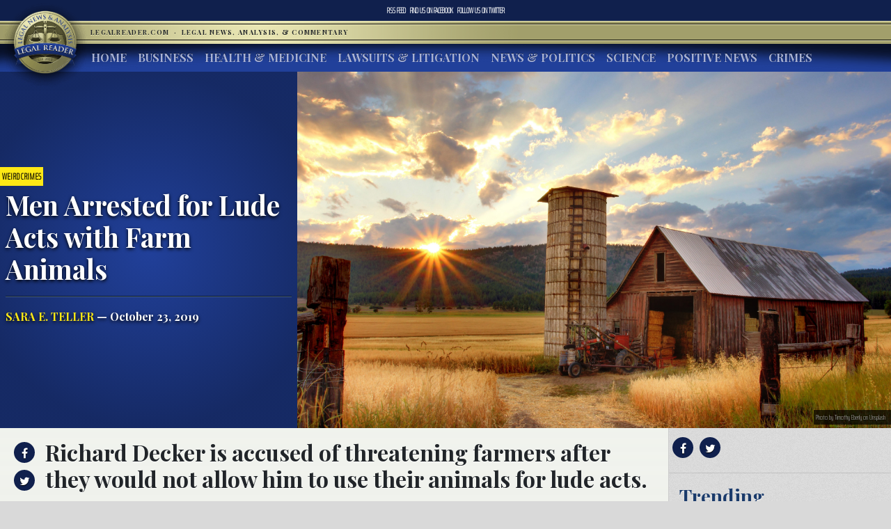

--- FILE ---
content_type: text/html; charset=UTF-8
request_url: https://www.legalreader.com/men-arrested-for-lude-acts-with-farm-animals/
body_size: 13353
content:

<html lang="en-US" prefix="og: http://ogp.me/ns#">
<head>
	<meta charset="UTF-8">
	<meta http-equiv="X-UA-Compatible" content="IE=edge">
	<meta name="viewport" content="width=device-width, initial-scale=1, shrink-to-fit=no">
	<meta name="mobile-web-app-capable" content="yes">
	<meta name="apple-mobile-web-app-capable" content="yes">
	<meta name="apple-mobile-web-app-title" content="Legal Reader - Legal News, Analysis, &amp; Commentary">
	<link rel="profile" href="http://gmpg.org/xfn/11">
	<link rel="pingback" href="https://www.legalreader.com/xmlrpc.php">
    <link href="https://fonts.googleapis.com/css?family=Playfair+Display:400,700|Saira+Extra+Condensed:100" rel="stylesheet">
  	<title>Men Arrested for Lude Acts with Farm Animals - Legal Reader</title>

<!-- This site is optimized with the Yoast SEO plugin v10.0.1 - https://yoast.com/wordpress/plugins/seo/ -->
<meta name="description" content="Men Arrested for Lude Acts with Farm Animals"/>
<link rel="canonical" href="https://www.legalreader.com/men-arrested-for-lude-acts-with-farm-animals/" />
<meta property="og:locale" content="en_US" />
<meta property="og:type" content="article" />
<meta property="og:title" content="Men Arrested for Lude Acts with Farm Animals - Legal Reader" />
<meta property="og:description" content="Men Arrested for Lude Acts with Farm Animals" />
<meta property="og:url" content="https://www.legalreader.com/men-arrested-for-lude-acts-with-farm-animals/" />
<meta property="og:site_name" content="Legal Reader" />
<meta property="article:tag" content="abuse" />
<meta property="article:tag" content="act" />
<meta property="article:tag" content="animal" />
<meta property="article:tag" content="arrest" />
<meta property="article:tag" content="communication" />
<meta property="article:tag" content="cow" />
<meta property="article:tag" content="crime" />
<meta property="article:tag" content="damage" />
<meta property="article:tag" content="deflation device" />
<meta property="article:tag" content="dog" />
<meta property="article:tag" content="farm" />
<meta property="article:tag" content="farmer" />
<meta property="article:tag" content="flat" />
<meta property="article:tag" content="goat" />
<meta property="article:tag" content="horse" />
<meta property="article:tag" content="letter" />
<meta property="article:tag" content="lude" />
<meta property="article:tag" content="Marc Measnikoff" />
<meta property="article:tag" content="Matthew Brubaker" />
<meta property="article:tag" content="New Jersey" />
<meta property="article:tag" content="Pennsylvania" />
<meta property="article:tag" content="prison" />
<meta property="article:tag" content="property" />
<meta property="article:tag" content="Richard Decker" />
<meta property="article:tag" content="sexual" />
<meta property="article:tag" content="Terry Wallace" />
<meta property="article:tag" content="threat" />
<meta property="article:tag" content="threaten" />
<meta property="article:tag" content="tire" />
<meta property="article:tag" content="wife" />
<meta property="article:section" content="Weird Crimes" />
<meta property="article:published_time" content="2019-10-23T15:47:29+00:00" />
<meta property="article:modified_time" content="2019-10-14T17:27:40+00:00" />
<meta property="og:updated_time" content="2019-10-14T17:27:40+00:00" />
<meta property="og:image" content="https://www.legalreader.com/wp-content/uploads/2019/10/timothy-eberly-XemjjFd_4qE-unsplash-1024x682.jpg" />
<meta property="og:image:secure_url" content="https://www.legalreader.com/wp-content/uploads/2019/10/timothy-eberly-XemjjFd_4qE-unsplash-1024x682.jpg" />
<meta property="og:image:width" content="1024" />
<meta property="og:image:height" content="682" />
<meta property="og:image:alt" content="Men Arrested for Lewd Acts with Farm Animals" />
<meta name="twitter:card" content="summary_large_image" />
<meta name="twitter:description" content="Men Arrested for Lude Acts with Farm Animals" />
<meta name="twitter:title" content="Men Arrested for Lude Acts with Farm Animals - Legal Reader" />
<meta name="twitter:image" content="https://www.legalreader.com/wp-content/uploads/2019/10/timothy-eberly-XemjjFd_4qE-unsplash.jpg" />
<!-- / Yoast SEO plugin. -->

<link rel='dns-prefetch' href='//www.legalreader.com' />
<link rel='dns-prefetch' href='//s.w.org' />
<link rel="alternate" type="application/rss+xml" title="Legal Reader &raquo; Feed" href="https://www.legalreader.com/feed/" />
<link rel="alternate" type="application/rss+xml" title="Legal Reader &raquo; Men Arrested for Lude Acts with Farm Animals Comments Feed" href="https://www.legalreader.com/men-arrested-for-lude-acts-with-farm-animals/feed/" />
		<!-- This site uses the Google Analytics by ExactMetrics plugin v6.7.0 - Using Analytics tracking - https://www.exactmetrics.com/ -->
							<script src="//www.googletagmanager.com/gtag/js?id=UA-157603311-1"  type="text/javascript" data-cfasync="false"></script>
			<script type="text/javascript" data-cfasync="false">
				var em_version = '6.7.0';
				var em_track_user = true;
				var em_no_track_reason = '';
				
								var disableStr = 'ga-disable-UA-157603311-1';

				/* Function to detect opted out users */
				function __gtagTrackerIsOptedOut() {
					return document.cookie.indexOf( disableStr + '=true' ) > - 1;
				}

				/* Disable tracking if the opt-out cookie exists. */
				if ( __gtagTrackerIsOptedOut() ) {
					window[disableStr] = true;
				}

				/* Opt-out function */
				function __gtagTrackerOptout() {
					document.cookie = disableStr + '=true; expires=Thu, 31 Dec 2099 23:59:59 UTC; path=/';
					window[disableStr] = true;
				}

				if ( 'undefined' === typeof gaOptout ) {
					function gaOptout() {
						__gtagTrackerOptout();
					}
				}
								window.dataLayer = window.dataLayer || [];
				if ( em_track_user ) {
					function __gtagTracker() {dataLayer.push( arguments );}
					__gtagTracker( 'js', new Date() );
					__gtagTracker( 'set', {
						'developer_id.dNDMyYj' : true,
						                    });
					__gtagTracker( 'config', 'UA-157603311-1', {
						forceSSL:true,					} );
										window.gtag = __gtagTracker;										(
						function () {
							/* https://developers.google.com/analytics/devguides/collection/analyticsjs/ */
							/* ga and __gaTracker compatibility shim. */
							var noopfn = function () {
								return null;
							};
							var newtracker = function () {
								return new Tracker();
							};
							var Tracker = function () {
								return null;
							};
							var p = Tracker.prototype;
							p.get = noopfn;
							p.set = noopfn;
							p.send = function (){
								var args = Array.prototype.slice.call(arguments);
								args.unshift( 'send' );
								__gaTracker.apply(null, args);
							};
							var __gaTracker = function () {
								var len = arguments.length;
								if ( len === 0 ) {
									return;
								}
								var f = arguments[len - 1];
								if ( typeof f !== 'object' || f === null || typeof f.hitCallback !== 'function' ) {
									if ( 'send' === arguments[0] ) {
										var hitConverted, hitObject = false, action;
										if ( 'event' === arguments[1] ) {
											if ( 'undefined' !== typeof arguments[3] ) {
												hitObject = {
													'eventAction': arguments[3],
													'eventCategory': arguments[2],
													'eventLabel': arguments[4],
													'value': arguments[5] ? arguments[5] : 1,
												}
											}
										}
										if ( typeof arguments[2] === 'object' ) {
											hitObject = arguments[2];
										}
										if ( typeof arguments[5] === 'object' ) {
											Object.assign( hitObject, arguments[5] );
										}
										if ( 'undefined' !== typeof (
											arguments[1].hitType
										) ) {
											hitObject = arguments[1];
										}
										if ( hitObject ) {
											action = 'timing' === arguments[1].hitType ? 'timing_complete' : hitObject.eventAction;
											hitConverted = mapArgs( hitObject );
											__gtagTracker( 'event', action, hitConverted );
										}
									}
									return;
								}

								function mapArgs( args ) {
									var gaKey, hit = {};
									var gaMap = {
										'eventCategory': 'event_category',
										'eventAction': 'event_action',
										'eventLabel': 'event_label',
										'eventValue': 'event_value',
										'nonInteraction': 'non_interaction',
										'timingCategory': 'event_category',
										'timingVar': 'name',
										'timingValue': 'value',
										'timingLabel': 'event_label',
									};
									for ( gaKey in gaMap ) {
										if ( 'undefined' !== typeof args[gaKey] ) {
											hit[gaMap[gaKey]] = args[gaKey];
										}
									}
									return hit;
								}

								try {
									f.hitCallback();
								} catch ( ex ) {
								}
							};
							__gaTracker.create = newtracker;
							__gaTracker.getByName = newtracker;
							__gaTracker.getAll = function () {
								return [];
							};
							__gaTracker.remove = noopfn;
							__gaTracker.loaded = true;
							window['__gaTracker'] = __gaTracker;
						}
					)();
									} else {
										console.log( "" );
					( function () {
							function __gtagTracker() {
								return null;
							}
							window['__gtagTracker'] = __gtagTracker;
							window['gtag'] = __gtagTracker;
					} )();
									}
			</script>
				<!-- / Google Analytics by ExactMetrics -->
				<script type="text/javascript">
			window._wpemojiSettings = {"baseUrl":"https:\/\/s.w.org\/images\/core\/emoji\/11.2.0\/72x72\/","ext":".png","svgUrl":"https:\/\/s.w.org\/images\/core\/emoji\/11.2.0\/svg\/","svgExt":".svg","source":{"concatemoji":"https:\/\/www.legalreader.com\/wp-includes\/js\/wp-emoji-release.min.js?ver=5.1.21"}};
			!function(e,a,t){var n,r,o,i=a.createElement("canvas"),p=i.getContext&&i.getContext("2d");function s(e,t){var a=String.fromCharCode;p.clearRect(0,0,i.width,i.height),p.fillText(a.apply(this,e),0,0);e=i.toDataURL();return p.clearRect(0,0,i.width,i.height),p.fillText(a.apply(this,t),0,0),e===i.toDataURL()}function c(e){var t=a.createElement("script");t.src=e,t.defer=t.type="text/javascript",a.getElementsByTagName("head")[0].appendChild(t)}for(o=Array("flag","emoji"),t.supports={everything:!0,everythingExceptFlag:!0},r=0;r<o.length;r++)t.supports[o[r]]=function(e){if(!p||!p.fillText)return!1;switch(p.textBaseline="top",p.font="600 32px Arial",e){case"flag":return s([55356,56826,55356,56819],[55356,56826,8203,55356,56819])?!1:!s([55356,57332,56128,56423,56128,56418,56128,56421,56128,56430,56128,56423,56128,56447],[55356,57332,8203,56128,56423,8203,56128,56418,8203,56128,56421,8203,56128,56430,8203,56128,56423,8203,56128,56447]);case"emoji":return!s([55358,56760,9792,65039],[55358,56760,8203,9792,65039])}return!1}(o[r]),t.supports.everything=t.supports.everything&&t.supports[o[r]],"flag"!==o[r]&&(t.supports.everythingExceptFlag=t.supports.everythingExceptFlag&&t.supports[o[r]]);t.supports.everythingExceptFlag=t.supports.everythingExceptFlag&&!t.supports.flag,t.DOMReady=!1,t.readyCallback=function(){t.DOMReady=!0},t.supports.everything||(n=function(){t.readyCallback()},a.addEventListener?(a.addEventListener("DOMContentLoaded",n,!1),e.addEventListener("load",n,!1)):(e.attachEvent("onload",n),a.attachEvent("onreadystatechange",function(){"complete"===a.readyState&&t.readyCallback()})),(n=t.source||{}).concatemoji?c(n.concatemoji):n.wpemoji&&n.twemoji&&(c(n.twemoji),c(n.wpemoji)))}(window,document,window._wpemojiSettings);
		</script>
		<style type="text/css">
img.wp-smiley,
img.emoji {
	display: inline !important;
	border: none !important;
	box-shadow: none !important;
	height: 1em !important;
	width: 1em !important;
	margin: 0 .07em !important;
	vertical-align: -0.1em !important;
	background: none !important;
	padding: 0 !important;
}
</style>
	<link rel='stylesheet' id='wp-block-library-css'  href='https://hb.wpmucdn.com/www.legalreader.com/77cc1694-42b9-497b-b76d-1e32a2c56676.css' type='text/css' media='all' />
<link rel='stylesheet' id='contact-form-7-css'  href='https://hb.wpmucdn.com/www.legalreader.com/a0939f5e-a6fa-44ea-8ada-9878a91c0a4b.css' type='text/css' media='all' />
<link rel='stylesheet' id='legalreader-styles-css'  href='https://hb.wpmucdn.com/www.legalreader.com/9834ba5a-cafb-4365-9719-11f19ee443d6.css' type='text/css' media='all' />
<link rel='stylesheet' id='font-awesome-styles-css'  href='https://hb.wpmucdn.com/www.legalreader.com/2568aa12-bb00-4203-b1aa-15cecb170a8a.css' type='text/css' media='all' />
<link rel='stylesheet' id='wptt_front-css'  href='https://hb.wpmucdn.com/www.legalreader.com/b70a43a2-835b-49ee-b40a-c37a49251978.css' type='text/css' media='all' />
<script type='text/javascript'>
/* <![CDATA[ */
var exactmetrics_frontend = {"js_events_tracking":"true","download_extensions":"zip,mp3,mpeg,pdf,docx,pptx,xlsx,rar","inbound_paths":"[{\"path\":\"\\\/go\\\/\",\"label\":\"affiliate\"},{\"path\":\"\\\/recommend\\\/\",\"label\":\"affiliate\"}]","home_url":"https:\/\/www.legalreader.com","hash_tracking":"false","ua":"UA-157603311-1"};
/* ]]> */
</script>
<script type='text/javascript' src='https://hb.wpmucdn.com/www.legalreader.com/b80b9d72-09a0-4742-a8c9-2e6b0f1281bd.js'></script>
<script type='text/javascript' src='https://hb.wpmucdn.com/www.legalreader.com/055e5a0b-aa81-495d-88ae-94cc7e7a038d.js'></script>
<script type='text/javascript' src='https://hb.wpmucdn.com/www.legalreader.com/4dc364c9-b95e-482b-a55b-75b50221a2b9.js'></script>
<script type='text/javascript' src='https://hb.wpmucdn.com/www.legalreader.com/b7f122cb-3d23-4761-b0eb-c678dd7426e5.js'></script>
<link rel='https://api.w.org/' href='https://www.legalreader.com/wp-json/' />
<link rel="EditURI" type="application/rsd+xml" title="RSD" href="https://www.legalreader.com/xmlrpc.php?rsd" />
<link rel="wlwmanifest" type="application/wlwmanifest+xml" href="https://www.legalreader.com/wp-includes/wlwmanifest.xml" /> 
<meta name="generator" content="WordPress 5.1.21" />
<link rel='shortlink' href='https://www.legalreader.com/?p=46401' />
<link rel="alternate" type="application/json+oembed" href="https://www.legalreader.com/wp-json/oembed/1.0/embed?url=https%3A%2F%2Fwww.legalreader.com%2Fmen-arrested-for-lude-acts-with-farm-animals%2F" />
<meta name="generator" content="Site Kit by Google 1.39.0" /><script type="text/javascript">//<![CDATA[
  function external_links_in_new_windows_loop() {
    if (!document.links) {
      document.links = document.getElementsByTagName('a');
    }
    var change_link = false;
    var force = '';
    var ignore = '';

    for (var t=0; t<document.links.length; t++) {
      var all_links = document.links[t];
      change_link = false;
      
      if(document.links[t].hasAttribute('onClick') == false) {
        // forced if the address starts with http (or also https), but does not link to the current domain
        if(all_links.href.search(/^http/) != -1 && all_links.href.search('www.legalreader.com') == -1 && all_links.href.search(/^#/) == -1) {
          // console.log('Changed ' + all_links.href);
          change_link = true;
        }
          
        if(force != '' && all_links.href.search(force) != -1) {
          // forced
          // console.log('force ' + all_links.href);
          change_link = true;
        }
        
        if(ignore != '' && all_links.href.search(ignore) != -1) {
          // console.log('ignore ' + all_links.href);
          // ignored
          change_link = false;
        }

        if(change_link == true) {
          // console.log('Changed ' + all_links.href);
          document.links[t].setAttribute('onClick', 'javascript:window.open(\''+all_links.href+'\'); return false;');
          document.links[t].removeAttribute('target');
        }
      }
    }
  }
  
  // Load
  function external_links_in_new_windows_load(func)
  {  
    var oldonload = window.onload;
    if (typeof window.onload != 'function'){
      window.onload = func;
    } else {
      window.onload = function(){
        oldonload();
        func();
      }
    }
  }

  external_links_in_new_windows_load(external_links_in_new_windows_loop);
  //]]></script>

<link rel="icon" href="https://www.legalreader.com/wp-content/uploads/2016/10/lr.png" sizes="32x32" />
<link rel="icon" href="https://www.legalreader.com/wp-content/uploads/2016/10/lr.png" sizes="192x192" />
<link rel="apple-touch-icon-precomposed" href="https://www.legalreader.com/wp-content/uploads/2016/10/lr.png" />
<meta name="msapplication-TileImage" content="https://www.legalreader.com/wp-content/uploads/2016/10/lr.png" />
		<style type="text/css" id="wp-custom-css">
			.featured-image-container > a {
	width: 100%;
}

.featured-image-container > span {
	width: 100%;
}		</style>
		    </head>

    <body class="post-template-default single single-post postid-46401 single-format-standard group-blog">
        <header>
            <div class="topbar d-flex align-items-center">
                <div class="mx-auto">
                    <nav class="navbar navbar-expand">
                        <ul class="navbar-nav">
                            <li class="nav-item">
                                <a href="https://new.legalreader.com/feed/" title="Legal Reader News Feed">RSS Feed</a>
                            </li>
                            <li class="nav-item">
                                <a href="https://www.facebook.com/thelegalreader/" title="Find Legal Reader on Facebook"><span>Find us on&nbsp;</span>Facebook</a>
                            </li>
                            <li class="nav-item">
                                <a href="https://twitter.com/legal_reader" title="Follow Legal Reader on Twitter"><span>Follow us on&nbsp;</span>Twitter</a>
                            </li>
                        </ul>
                    </nav>
                </div>
            </div>
            <div class="goldbar">
                <hr>
                <div class="mx-auto">
                    <div class="p-0">
                        <button class="navbar-toggler d-inline d-md-none" type="button" data-toggle="collapse" data-target="#navbarSupportedContent" aria-controls="navbarSupportedContent" aria-expanded="false" aria-label="Toggle navigation">
                                <span class="navbar-toggler-icon"><span class="hamburger-box"><span class="hamburger-inner"><span>Menu</span></span></span></span>
                        </button>
                        <a href="/"><img src="https://www.legalreader.com/wp-content/themes/legalreader-child/i/lr_logo.png" class="lrec-logo" alt="Legal Reader - Legal News, Analysis, & Commentary"></a>
                        <div class="tagline mr-auto">
                            LegalReader.com&nbsp;<span class="d-none d-md-inline">&nbsp;&#183;&nbsp;&nbsp;</span><span class="d-block d-md-inline">Legal News, Analysis, & Commentary</span>
                        </div>
                    </div>
                </div>
                <hr>                    
            </div>
            <div class="main-menu">
                <div class="mx-auto">
                    <nav class="navbar navbar-expand-md p-0 mx-2">
                        <div class="collapse navbar-collapse" id="navbarSupportedContent">
                            <ul id="main-menu" class="navbar-nav mr-auto"><li itemscope="itemscope" itemtype="https://www.schema.org/SiteNavigationElement" id="menu-item-35111" class="menu-item menu-item-type-custom menu-item-object-custom menu-item-35111 nav-item"><a title="Home" href="/" class="nav-link">Home</a></li>
<li itemscope="itemscope" itemtype="https://www.schema.org/SiteNavigationElement" id="menu-item-6285" class="menu-item menu-item-type-taxonomy menu-item-object-category menu-item-6285 nav-item"><a title="Business" href="https://www.legalreader.com/business/" class="nav-link">Business</a></li>
<li itemscope="itemscope" itemtype="https://www.schema.org/SiteNavigationElement" id="menu-item-6286" class="menu-item menu-item-type-taxonomy menu-item-object-category menu-item-6286 nav-item"><a title="Health &amp; Medicine" href="https://www.legalreader.com/health-medicine/" class="nav-link">Health &#038; Medicine</a></li>
<li itemscope="itemscope" itemtype="https://www.schema.org/SiteNavigationElement" id="menu-item-6284" class="menu-item menu-item-type-taxonomy menu-item-object-category menu-item-6284 nav-item"><a title="Lawsuits &amp; Litigation" href="https://www.legalreader.com/lawsuits-litigation/" class="nav-link">Lawsuits &#038; Litigation</a></li>
<li itemscope="itemscope" itemtype="https://www.schema.org/SiteNavigationElement" id="menu-item-6283" class="menu-item menu-item-type-taxonomy menu-item-object-category menu-item-6283 nav-item"><a title="News &amp; Politics" href="https://www.legalreader.com/news-politics/" class="nav-link">News &#038; Politics</a></li>
<li itemscope="itemscope" itemtype="https://www.schema.org/SiteNavigationElement" id="menu-item-46594" class="menu-item menu-item-type-taxonomy menu-item-object-category menu-item-46594 nav-item"><a title="Science" href="https://www.legalreader.com/science/" class="nav-link">Science</a></li>
<li itemscope="itemscope" itemtype="https://www.schema.org/SiteNavigationElement" id="menu-item-1337616" class="menu-item menu-item-type-taxonomy menu-item-object-category menu-item-1337616 nav-item"><a title="Positive News" href="https://www.legalreader.com/positive-news/" class="nav-link">Positive News</a></li>
<li itemscope="itemscope" itemtype="https://www.schema.org/SiteNavigationElement" id="menu-item-10506423" class="menu-item menu-item-type-taxonomy menu-item-object-category current-post-ancestor current-menu-parent current-post-parent active menu-item-10506423 nav-item"><a title="Crimes" href="https://www.legalreader.com/crimes/" class="nav-link">Crimes</a></li>
</ul>                            <hr class="d-block d-md-none dark-blue" />
                            <form class="form-inline my-2 my-lg-0 d-block d-md-none" method="get">
                                <input class="form-control mr-sm-2" type="search" placeholder="Search" aria-label="Search" name="s">
                                <button class="btn btn-outline-success my-2 my-sm-0" type="submit">Search</button>
                            </form>
                        </div>
                    </nav>
            </div>
        </header>			<main class="site-main" id="main">

				
					<div class="article-header above-fold container-fluid">
	<header class="row above-fold"  id="post-46401">
		<div class="headline col-md-4 p-0 d-flex">
		<div class="align-self-center">
			<a href="https://www.legalreader.com/crimes/weird-crimes/"><span class="tag">Weird Crimes</span></a>
				<div class="p-2">
					<h1 class="entry-title">Men Arrested for Lude Acts with Farm Animals</h1>					<hr>
					<a href="https://www.legalreader.com/author/saraeteller/" title="Posts by Sara E. Teller" rel="author" class="author">Sara E. Teller</a> &mdash;
					October 23, 2019				</div>
			</div>
		</div>
		<div class="col-md-8 order-first order-md-2 p-0 d-flex featured-image-container">
			<span><img width="5182" height="3453" src="https://www.legalreader.com/wp-content/uploads/2019/10/timothy-eberly-XemjjFd_4qE-unsplash.jpg" class="img-fluid wp-post-image" alt="Men Arrested for Lewd Acts with Farm Animals" srcset="https://www.legalreader.com/wp-content/uploads/2019/10/timothy-eberly-XemjjFd_4qE-unsplash.jpg 5182w, https://www.legalreader.com/wp-content/uploads/2019/10/timothy-eberly-XemjjFd_4qE-unsplash-300x200.jpg 300w, https://www.legalreader.com/wp-content/uploads/2019/10/timothy-eberly-XemjjFd_4qE-unsplash-768x512.jpg 768w, https://www.legalreader.com/wp-content/uploads/2019/10/timothy-eberly-XemjjFd_4qE-unsplash-1024x682.jpg 1024w, https://www.legalreader.com/wp-content/uploads/2019/10/timothy-eberly-XemjjFd_4qE-unsplash-1150x766.jpg 1150w" sizes="(max-width: 5182px) 100vw, 5182px" /></span>
			<div class="lr-img-attrib">Photo by Timothy Eberly on Unsplash</div>
		</div>
	</header>
</div>

<div class="container-fluid">
<div class="row article-container">
	<div class="article-text col-md-9 p-0">
		<div>
			<div class="share">
				<ul>
					<li><a href="https://www.facebook.com/sharer/sharer.php?href=https://www.legalreader.com/men-arrested-for-lude-acts-with-farm-animals/" title="Share on facebook"><i class="fa fa-facebook"></i><span>Share on Facebook</span></a></li>
					<li><a href="https://twitter.com/home?status=Men Arrested for Lude Acts with Farm Animals https://www.legalreader.com/men-arrested-for-lude-acts-with-farm-animals/" title="Share on twitter"><i class="fa fa-twitter"></i><span>Tweet this Story</span></a></li>
					<!-- <li><a href="https://plus.google.com/share?url=Men Arrested for Lude Acts with Farm Animals https://www.legalreader.com/men-arrested-for-lude-acts-with-farm-animals/" title="Share on Google+"><i class="fa fa-google-plus"></i><span>Share on Google+</span></a></li> -->
				</ul>
			</div>
			<div class="py-3 container-fluid article-body">
								<h2><p>Richard Decker is accused of threatening farmers after they would not allow him to use their animals for lude acts.</p>
</h2>
				<hr>
								<p>Vernon, New Jersey resident Richard Decker, 31, was been put behind bars and is awaiting trial for attempting to solicit animals from local farms and stables for sex.  Prosecutors contend Decker sent letters to farm and <a href="https://www.njherald.com/news/20190131/vernon-police-warn-of-tire-slashing-devices" target="_blank" rel="noopener noreferrer">stable</a> owners across Sussex County in August 2018 asking if he could use cows and horses for lude acts.  When the recipients rejected, he left metal tire deflation devices in their driveways and sent nasty follow-up communications. In one case, he threatened to beat a farmer’s wife with a wooden stick.</p>
<p>Decker was ultimately arrested this month and faces 22 charges associated with <a href="https://www.dailymail.co.uk/news/article-7562573/Man-31-faces-jail-asking-sex-farm-animals.html?ito=facebook_share_article-facebook_preferred-top&amp;fbclid=IwAR18DtPIcEjy9gw4O4AN-4F8cQFsaSADGkFv_K4lAbW0mMVL-lWkxagkd5s" target="_blank" rel="noopener noreferrer">crimes</a> he committed all over the state.  Judge N. Peter Conforti granted a request from prosecutors to detain Decker, stating he didn’t know of any way the man could be allowed to remain free, and at the same time, “ensure the safety of the public.”</p>
<figure id="attachment_46403" aria-describedby="caption-attachment-46403" style="width: 300px" class="wp-caption alignnone"><a href="https://www.legalreader.com/wp-content/uploads/2019/10/jake-gard-CetB-bTDBtY-unsplash.jpg"><img class="wp-image-46403 size-medium" src="https://www.legalreader.com/wp-content/uploads/2019/10/jake-gard-CetB-bTDBtY-unsplash-300x200.jpg" alt="Men Arrested for Lude Acts with Farm Animals" width="300" height="200" srcset="https://www.legalreader.com/wp-content/uploads/2019/10/jake-gard-CetB-bTDBtY-unsplash-300x200.jpg 300w, https://www.legalreader.com/wp-content/uploads/2019/10/jake-gard-CetB-bTDBtY-unsplash-768x512.jpg 768w, https://www.legalreader.com/wp-content/uploads/2019/10/jake-gard-CetB-bTDBtY-unsplash-1024x683.jpg 1024w, https://www.legalreader.com/wp-content/uploads/2019/10/jake-gard-CetB-bTDBtY-unsplash-1150x767.jpg 1150w" sizes="(max-width: 300px) 100vw, 300px" /></a><figcaption id="caption-attachment-46403" class="wp-caption-text">Photo by Jake Gard on Unsplash</figcaption></figure>
<p>A police <a href="https://www.nj.com/sussex-county/2019/10/man-wanted-to-have-sex-with-farm-animals-threatened-violence-when-rejected-cops-say.html" target="_blank" rel="noopener noreferrer">report</a> states that officers searched the residence Decker shares with this mother and brother and found the deflation spikes along with many other destructive objects.  Prosecutors said the tire deflators did damage to many of the property owners’ belongings.  After the initial investigation, officers issued a public warning, stating, “We ask that anyone who has farm-like property to be vigilant and check the end of your driveway when you are pulling in or out.”</p>
<p>Police also discovered a “homemade .22 caliber <a href="https://www.foxnews.com/us/new-jersey-man-allegedly-threatened-farmers-who-denied-him-sex-with-animals" target="_blank" rel="noopener noreferrer">weapon</a> which he was not licensed to produce, explosives and flash powder attached to two arrows” as well as “metal spikes, ferric oxide and magnesium.”</p>
<p>“He never had contact with anyone directly and the explosives were basically firecrackers,&#8217; Decker&#8217;s defense attorney argued, adding, “They were stored in jars with no intent to use against anyone.”</p>
<p>But, Conforti disagreed.  Following the 45-minute detention hearing, the judge said he was “clearly convinced” that Decker should not go free and added, “In my view, there is a pattern of unlawful conduct that presents a danger to the community in the actions of Richard Decker.”</p>
<p>Decker admitted during a police interrogation that he’d contacted the farms and asked to have relations with the <a href="https://www.pennlive.com/daily-buzz/2019/04/3-pa-men-guilty-of-sex-with-farm-animals-learn-their-fate.html" target="_blank" rel="noopener noreferrer">animals</a>.  He also admitted to getting explosive materials from dismantled fireworks, according to his arrest affidavit.</p>
<p>Among the 22 charges Decker faces are “second-degree possession of explosives, second-degree possession of a destructive device to use unlawfully, fourth-degree procuring an animal in any kind of sexual manner or initiate any sexual conduct with an animal, fourth-degree threatening to commit aggravated assault and fourth-degree knowingly manufacturing firearms, and cyber harassment.”</p>
<p>In April of this year, three Pennsylvania man were also charged with thousands of counts of animal abuse back after state police served a search warrant at a makeshift farm in Munson, Pennsylvania.  41-year-old Terry Wallace, 35-year-old Marc Measnikoff and 33-year-old Matthew Brubaker were arrested after being accused of committing lude acts with at least nine female horses, a cow, a goat, and dogs.</p>
<p>Officers said they were told by a teenager living on the property that the men abused the animals on a daily basis for years.  “This is an unpleasant topic, but the facts are that we received a report of folks having sexual intercourse with animals, farm animals,” Clearfield County District Attorney William Shaw said at the time of initial investigation.</p>
<h2>Sources:</h2>
<p><a href="https://www.njherald.com/news/20190131/vernon-police-warn-of-tire-slashing-devices">Vernon police warn of tire-slashing devices</a></p>
<p><a href="https://www.dailymail.co.uk/news/article-7562573/Man-31-faces-jail-asking-sex-farm-animals.html?ito=facebook_share_article-facebook_preferred-top&amp;fbclid=IwAR18DtPIcEjy9gw4O4AN-4F8cQFsaSADGkFv_K4lAbW0mMVL-lWkxagkd5s">Man, 31, &#8216;asked to have sex with farm animals then left metal spikes on farmers&#8217; driveways when they refused&#8217;</a></p>
<p><a href="https://www.nj.com/sussex-county/2019/10/man-wanted-to-have-sex-with-farm-animals-threatened-violence-when-rejected-cops-say.html">Man wanted to have sex with farm animals, threatened violence when rejected, cops say</a></p>
<p><a href="https://www.foxnews.com/us/new-jersey-man-allegedly-threatened-farmers-who-denied-him-sex-with-animals">New Jersey man allegedly threatened farmers who denied him sex with animals</a></p>
<p><a href="https://www.pennlive.com/daily-buzz/2019/04/3-pa-men-guilty-of-sex-with-farm-animals-learn-their-fate.html">3 Pa. men guilty of sex with farm animals learn their fate</a></p>
			</div>
		</div>
		<div>
			<div class="comments-container">
				<h3>Join the conversation!</h3>
				<div id="comments" class="comments-area">
	<div id="disqus_thread"></div>
	<!-- pipDisqus -->
	<script defer>
	var disqus_config = function () {
		this.page.url = "https://www.legalreader.com/men-arrested-for-lude-acts-with-farm-animals/";
		this.page.identifier = "46401 https://www.legalreader.com/?p=46401";
		this.page.title = "Men Arrested for Lude Acts with Farm Animals";
	};
	(function() {
		var d = document, s = d.createElement('script');
		s.src = 'https://legalreader-1.disqus.com/embed.js';
		s.defer = 'defer';
		s.setAttribute('data-timestamp', +new Date());
		(d.head || d.body).appendChild(s);
	})();
	</script>
	<noscript>Please enable JavaScript to view comments powered by Disqus.</noscript>
</div>			</div>
		</div>
	</div>
	<div class="col-md-3 right-sidebar">
		<section class="sidebar py-2">
			<div class="share">
			<a href="https://www.facebook.com/sharer/sharer.php?href=https://www.legalreader.com/men-arrested-for-lude-acts-with-farm-animals/" title="Share on facebook"><i class="fa fa-facebook"></i></a>
			<a href="https://twitter.com/home?status=Men Arrested for Lude Acts with Farm Animals https://www.legalreader.com/men-arrested-for-lude-acts-with-farm-animals/" title="Share on twitter"><i class="fa fa-twitter"></i></a>
			<!-- <a href="https://plus.google.com/share?url=Men Arrested for Lude Acts with Farm Animals https://www.legalreader.com/men-arrested-for-lude-acts-with-farm-animals/" title="Share on Google+"><i class="fa fa-google-plus"></i></a> -->
			<hr>
			</div>
			<div class="trending">
				<h3>Trending</h3>
				<ul>
										<a href="https://www.legalreader.com/blog-vs-youtube-over-other-websites-how-to-choose/">
					<li>
						Blog vs YouTube Over Other Websites: How to Choose					</li>
					</a>
										<a href="https://www.legalreader.com/investigation-goodyear-dunlop-d402-motorcycle-accidents/">
					<li>
						Investigation Reveals Goodyear&#8217;s Dunlop D402 Tires Have Caused Dozens of Motorcycle Accidents					</li>
					</a>
										<a href="https://www.legalreader.com/ghostbed-vs-purple-mattress-lawsuit/">
					<li>
						Behind the Story of Ghostbed vs. Purple Mattress Lawsuit					</li>
					</a>
										<a href="https://www.legalreader.com/cassava-bags-green/">
					<li>
						How Green Are Those New Cassava Bags?					</li>
					</a>
										<a href="https://www.legalreader.com/hutchins-family-will-likely-file-a-wrongful-death-lawsuit/">
					<li>
						Hutchins&#8217; Family Will Likely File a Wrongful Death Lawsuit					</li>
					</a>
									</ul>
			</div>
		</section>
	</div>
</div>
	</div>
	<footer class="entry-footer">
	 <div class="container-fluid">
        <div class="byline"><img alt='' src='https://secure.gravatar.com/avatar/8fa24edaef0f2bb562059e309526d5ff?s=300&#038;r=g' srcset='https://secure.gravatar.com/avatar/8fa24edaef0f2bb562059e309526d5ff?s=600&#038;r=g 2x' class='avatar avatar-300 photo' height='300' width='300' />    <h3>About Sara E. Teller</h3>
    <p>Sara is a credited freelance writer, editor, contributor, and essayist, as well as a novelist and poet with nearly twenty years of experience.  A seasoned publishing professional, she's worked for newspapers, magazines and book publishers in content digitization, editorial, acquisitions and intellectual property. Sara has been an invited speaker at a Careers in Publishing &amp; Authorship event at Michigan State University and a Reading and Writing Instructor at Sylvan Learning Center.  She has an MBA degree with a concentration in Marketing and an MA in Clinical Mental Health Counseling, graduating with a 4.2/4.0 GPA. She is also a member of Chi Sigma Iota and a 2020 recipient of the Donald D. Davis scholarship recognizing social responsibility. Sara is certified in children's book writing, HTML coding and social media marketing.  Her fifth book, <i>PTSD: Healing from the Inside Out</i>, was released in September 2019 and is available on Amazon. You can find her others books there, too, including <i>Narcissistic Abuse: A Survival Guide</i>, released in December 2017.</p>
    <hr>
    <a href="https://www.legalreader.com/author/saraeteller/" class="btn btn-primary" title="Read more articles by Sara E. Teller">Read more articles by Sara E. Teller</a>
    </div>
</div>
    	            <nav class="container-fluid navigation post-navigation">
                <h2 class="sr-only">Post navigation</h2>
                <hr>
                <div class="row nav-links justify-content-between">
                    <span class="nav-previous"><a href="https://www.legalreader.com/how-court-reporter-can-be-an-attorneys-secret-weapon/" rel="prev"><i class="fa fa-angle-left"></i>&nbsp;How a Court Reporter can be an Attorney’s Secret Weapon</a></span><span class="nav-next"><a href="https://www.legalreader.com/treating-insomnia-alternatively-cbd-oil/" rel="next">Treating Insomnia Alternatively: CBD Oil&nbsp;<i class="fa fa-angle-right"></i></a></span>                </div><!-- .nav-links -->
            </nav><!-- .navigation -->

    	<div class="tags-links"><a href="https://www.legalreader.com/./abuse/" rel="tag">abuse</a><a href="https://www.legalreader.com/./act/" rel="tag">act</a><a href="https://www.legalreader.com/./animal/" rel="tag">animal</a><a href="https://www.legalreader.com/./arrest/" rel="tag">arrest</a><a href="https://www.legalreader.com/./communication/" rel="tag">communication</a><a href="https://www.legalreader.com/./cow/" rel="tag">cow</a><a href="https://www.legalreader.com/./crime/" rel="tag">crime</a><a href="https://www.legalreader.com/./damage/" rel="tag">damage</a><a href="https://www.legalreader.com/./deflation-device/" rel="tag">deflation device</a><a href="https://www.legalreader.com/./dog/" rel="tag">dog</a><a href="https://www.legalreader.com/./farm/" rel="tag">farm</a><a href="https://www.legalreader.com/./farmer/" rel="tag">farmer</a><a href="https://www.legalreader.com/./flat/" rel="tag">flat</a><a href="https://www.legalreader.com/./goat/" rel="tag">goat</a><a href="https://www.legalreader.com/./horse/" rel="tag">horse</a><a href="https://www.legalreader.com/./letter/" rel="tag">letter</a><a href="https://www.legalreader.com/./lude/" rel="tag">lude</a><a href="https://www.legalreader.com/./marc-measnikoff/" rel="tag">Marc Measnikoff</a><a href="https://www.legalreader.com/./matthew-brubaker/" rel="tag">Matthew Brubaker</a><a href="https://www.legalreader.com/./new-jersey/" rel="tag">New Jersey</a><a href="https://www.legalreader.com/./pennsylvania/" rel="tag">Pennsylvania</a><a href="https://www.legalreader.com/./prison/" rel="tag">prison</a><a href="https://www.legalreader.com/./property/" rel="tag">property</a><a href="https://www.legalreader.com/./richard-decker/" rel="tag">Richard Decker</a><a href="https://www.legalreader.com/./sexual/" rel="tag">sexual</a><a href="https://www.legalreader.com/./terry-wallace/" rel="tag">Terry Wallace</a><a href="https://www.legalreader.com/./threat/" rel="tag">threat</a><a href="https://www.legalreader.com/./threaten/" rel="tag">threaten</a><a href="https://www.legalreader.com/./tire/" rel="tag">tire</a><a href="https://www.legalreader.com/./wife/" rel="tag">wife</a></div>
	</footer><!-- .entry-footer -->

						
					
				
			</main><!-- #main -->



        <footer class="site-footer" id="colophon">
            <div class="goldbar"><hr><div class="tagline">Legal News, Analysis, & Commentary</div><hr></div>
            <div class="footer-info">
                <div class="row">
                    <div class="col-md-12">
                        <h1>About Legal Reader</h1>
                        <p>Legal Reader is devoted to protecting consumers. We take pride in exposing the hypocrisy of corporations, other organizations, and individuals whose actions put innocent people in harm’s way. We are unapologetic in our dedication to informing the public and unafraid to call out those who are more focused on profits than people’s safety.</p>
                        <a href="/about/" title="About Legal Reader">Read more</a>
                    </div>
                </div>
            </div>
            <div class="copyright"><span>&copy; 2000-2026</span>&nbsp;LegalReader.com</div>
        </footer>
        <script type='text/javascript'>
/* <![CDATA[ */
var wpcf7 = {"apiSettings":{"root":"https:\/\/www.legalreader.com\/wp-json\/contact-form-7\/v1","namespace":"contact-form-7\/v1"},"cached":"1"};
/* ]]> */
</script>
<script type='text/javascript' src='https://hb.wpmucdn.com/www.legalreader.com/3e288156-0afd-4ca9-89c7-a7bfdc18469f.js'></script>
<script type='text/javascript' src='https://hb.wpmucdn.com/www.legalreader.com/2d790e5a-97a2-42fb-9033-d82390bdefec.js'></script>
<script type='text/javascript' src='https://hb.wpmucdn.com/www.legalreader.com/c33c1719-3a6d-48e3-83c9-b7bd3558f907.js'></script>
<script type='text/javascript' src='https://www.legalreader.com/wp-includes/js/wp-embed.min.js?ver=5.1.21'></script>
	<script id="dsq-count-scr" src="https://legalreader-1.disqus.com/count.js" async defer></script>
	    </body>
</html>